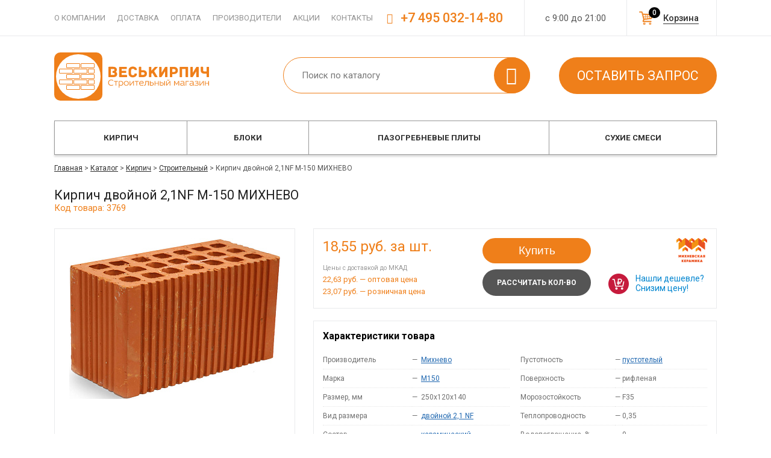

--- FILE ---
content_type: text/html; charset=windows-1251
request_url: https://www.veskirpich.ru/catalog/kirpich/stroitelnyy/3769/
body_size: 8014
content:

<!DOCTYPE html PUBLIC "-//W3C//DTD XHTML 1.0 Transitional//EN" "http://www.w3.org/TR/xhtml1/DTD/xhtml1-transitional.dtd">
<html xmlns="http://www.w3.org/1999/xhtml" xml:lang="ru" lang="ru">
<head>
	<link rel="shortcut icon" type="image/x-icon" href="/favicon.svg" />

	<link href='https://fonts.googleapis.com/css?family=Roboto:400,100,100italic,300,300italic,400italic,700italic,700,500italic,500,900,900italic&subset=latin,cyrillic' rel='stylesheet' type='text/css'>

	<link href="/bitrix/templates/default/font/veskirpich/css/veskirpich.css" rel="stylesheet" type="text/css">
	<link href="/bitrix/templates/default/font/ruble/style.css" rel="stylesheet" type="text/css"/>

	<script src="/bitrix/templates/default/js/jquery-1.11.1.min.js" type="text/javascript"></script>
	<script src="/bitrix/templates/default/js/jquery-migrate-1.2.1.min.js" type="text/javascript"></script>

	<script src="/bitrix/templates/default/js/script.js?7" type="text/javascript"></script>
	
	
	<script src="/bitrix/templates/default/js/filter_ajax.js?2" type="text/javascript"></script>

	<meta http-equiv="Content-Type" content="text/html; charset=windows-1251" />
<meta name="keywords" content=" " />
<meta name="description" content="Кирпич двойной 2,1NF М-150 МИХНЕВО с оперативной доставкой и по низким ценам в Москве. Высокое качество и значительные скидки для постоянных покупателей - 3769" />
<link href="/bitrix/cache/css/s1/default/kernel_main/kernel_main.css?176502815463746" type="text/css"  rel="stylesheet" />
<link href="/bitrix/cache/css/s1/default/kernel_intranet/kernel_intranet.css?173252912939419" type="text/css"  rel="stylesheet" />
<link href="/bitrix/cache/css/s1/default/page_17c4e2d97668008fe402b6755e136a9a/page_17c4e2d97668008fe402b6755e136a9a.css?173252912914464" type="text/css"  rel="stylesheet" />
<link href="/bitrix/cache/css/s1/default/template_b11222e507a6e1ea8f5c8e994671a502/template_b11222e507a6e1ea8f5c8e994671a502.css?173252912975846" type="text/css"  data-template-style="true"  rel="stylesheet" />
<script type="text/javascript">if(!window.BX)window.BX={message:function(mess){if(typeof mess=='object') for(var i in mess) BX.message[i]=mess[i]; return true;}};</script>
<script type="text/javascript">(window.BX||top.BX).message({'JS_CORE_LOADING':'Загрузка...','JS_CORE_NO_DATA':'- Нет данных -','JS_CORE_WINDOW_CLOSE':'Закрыть','JS_CORE_WINDOW_EXPAND':'Развернуть','JS_CORE_WINDOW_NARROW':'Свернуть в окно','JS_CORE_WINDOW_SAVE':'Сохранить','JS_CORE_WINDOW_CANCEL':'Отменить','JS_CORE_H':'ч','JS_CORE_M':'м','JS_CORE_S':'с','JSADM_AI_HIDE_EXTRA':'Скрыть лишние','JSADM_AI_ALL_NOTIF':'Показать все','JSADM_AUTH_REQ':'Требуется авторизация!','JS_CORE_WINDOW_AUTH':'Войти','JS_CORE_IMAGE_FULL':'Полный размер'});</script>
<script type="text/javascript">(window.BX||top.BX).message({'LANGUAGE_ID':'ru','FORMAT_DATE':'DD.MM.YYYY','FORMAT_DATETIME':'DD.MM.YYYY HH:MI:SS','COOKIE_PREFIX':'BITRIX_SM','SERVER_TZ_OFFSET':'10800','SITE_ID':'s1','USER_ID':'','SERVER_TIME':'1768979680','USER_TZ_OFFSET':'0','USER_TZ_AUTO':'Y','bitrix_sessid':'75df3b06aa114775cc7b8af55f361fb2'});</script>


<script type="text/javascript" src="/bitrix/js/main/core/core.js?1639584052109012"></script>
<script type="text/javascript" src="/bitrix/js/main/core/core_ajax.js?163958405234787"></script>
<script type="text/javascript" src="/bitrix/js/main/core/core_popup.js?163958405239448"></script>
<script type="text/javascript">BX.setCSSList(['/bitrix/js/main/core/css/core.css?16395840523963','/bitrix/js/main/core/css/core_popup.css?163958405239879','/bitrix/js/main/core/css/core_date.css?163958405210303','/bitrix/js/main/core/css/core_tooltip.css?16395840526697','/bitrix/js/intranet/intranet-common.css?163958405339137','/bitrix/templates/default/components/bitrix/catalog/catalog/style.css?1639584057737','/bitrix/templates/default/components/bitrix/catalog/catalog/bitrix/catalog.element/.default/style.css?16395840576618','/bitrix/templates/default/components//bitrix/system.pagenavigation/.default/style.css?16395840573988','/bitrix/templates/default/components/bitrix/catalog.section/slider/style.css?16395840572137','/bitrix/templates/default/js/fancybox/jquery.fancybox.css?16395840574913','/bitrix/templates/default/js/owl/style.css?16395840574614','/bitrix/templates/default/js/crocobox/jquery.crocobox.css?16395840572825','/bitrix/templates/default/js/jquery.mCustomScrollbar.min.css?163958405742900','/bitrix/templates/default/components/bitrix/menu/headerline/style.css?1639584057199','/bitrix/templates/default/components/bitrix/search.title/header/style.css?16395840571580','/bitrix/templates/default/components/bitrix/catalog.section.list/topmenu/style.css?17296877752053','/bitrix/templates/default/components/bitrix/breadcrumb/.default/style.css?1639584057109','/bitrix/templates/default/components/bitrix/menu/footer/style.css?1639584057138','/bitrix/templates/default/template_styles.css?170978389214257']); </script>
<script type="text/javascript">var bxDate = new Date(); document.cookie="BITRIX_SM_TIME_ZONE="+bxDate.getTimezoneOffset()+"; path=/; expires=Fri, 01-Jan-2038 00:00:00 GMT"</script>
<link rel="canonical" href="https://www.veskirpich.ru/catalog/kirpich/stroitelnyy/3769/" />



<script type="text/javascript" src="/bitrix/templates/default/js/fancybox/jquery.fancybox.js?163958405748706"></script>
<script type="text/javascript" src="/bitrix/templates/default/js/owl/script.js?163958405740393"></script>
<script type="text/javascript" src="/bitrix/templates/default/js/crocobox/jquery.crocobox.js?16395840576448"></script>
<script type="text/javascript" src="/bitrix/templates/default/inc/sl/script.js?16395840574015"></script>
<script type="text/javascript" src="/bitrix/templates/default/js/jquery.mCustomScrollbar.js?163958405786225"></script>
<script type="text/javascript" src="/bitrix/components/bitrix/search.title/script.js?16395840499472"></script>
<script type="text/javascript" src="/bitrix/templates/default/components/bitrix/catalog.section.list/topmenu/script.js?1639584057217"></script>
<script type="text/javascript" src="/bitrix/templates/default/components/bitrix/catalog/catalog/bitrix/catalog.element/.default/script.js?1639584057290"></script>
<script type="text/javascript" src="/bitrix/templates/default/components/bitrix/catalog.section/slider/script.js?1639584057158"></script>



	<title>Кирпич двойной 2,1NF М-150 МИХНЕВО – купить с доставкой, цена</title>
</head>

<body>
	
	<div id="panel"></div>

	<div id="wrap">
		<div id="headerline">
			<div class="dp">
				<div id="hmenu1">
<div id="hlmenu">
	<a href="/o-companii/">О компании</a>
	<a href="/dostavka/">Доставка</a>
	<a href="/oplata/">Оплата</a>
	<a href="/zavodi/">Производители</a>
	<a href="/aktsii/">Акции</a>
	<a href="/contact/">Контакты</a>
</div>
</div>
				<div id="worktime">с 9:00 до 21:00</div>
                				<div id="cart_h"><a href="/korzina/" rel="nofollow">Корзина<span> 0</span></a></div>
				<div id="phone"><span class="icon-phone"></span> +7 495 032-14-80</div>
			</div>
		</div>
		<div id="header" class="dp">
                            <div id="logo" class="logo__new"><a href="/"><img src="/bitrix/templates/default/images/logo.svg"/></a></div>
						<div id="search">	<div id="search_box_container">
		<form action="/catalog/poisk/">
			<div class="input">
				<input id="title-search-input" type="text" name="q" value="" autocomplete="off" value="" placeholder="Поиск по каталогу" />
                <div class="search_submit icon-search">
                    <input name="s" type="submit"  value="" />
                </div>
			</div>
		</form>
    </div>
<script type="text/javascript">
var jsControl = new JCTitleSearch({
	//'WAIT_IMAGE': '/bitrix/themes/.default/images/wait.gif',
	'AJAX_PAGE' : '/catalog/kirpich/stroitelnyy/3769/',
	'CONTAINER_ID': 'search_box_container',
	'INPUT_ID': 'title-search-input',
	'MIN_QUERY_LEN': 2
});

	$("#title-search-input").attr("value", "");
</script>
</div>
			<div id="shops_act"><a class="btn btn2 rc_zapros" href="javascript:void(0)">Оставить запрос</a></div>
		</div>
			<div id="catalog_menu">
			<div class="dp">
				
<div id="topmenu_container">
<ul id="topmenu">
	<li class="tm_f">
		<a href="/catalog/kirpich/">Кирпич</a>
			<ul>
			<li class="li_pic">
				<div class="pic" style="background-image: url(/upload/iblock/c80/c80d4911a3f71a8ddf02df6a050896c5.jpeg)"></div>
			</li>
					<li class="tm_sub"><a class="sect" href="/catalog/kirpich/stroitelnyy/">Строительный</a><li>
					<li class="tm_sub mainSection"><a class="sect" href="/catalog/kirpich/oblitsovochnyy/">Облицовочный</a><li>
					<li class="tm_sub depth3"><a class="sect" href="/catalog/kirpich/oblitsovochnyy/russiya/">Российский</a><li>
					<li class="tm_sub depth3 lastSubSub"><a class="sect" href="/catalog/kirpich/oblitsovochnyy/importnyy/">Импортный</a><li>
		
				</ul>
		</li>
	<li class="tm_f">
		<a href="/catalog/blocki/">Блоки</a>
			<ul>
			<li class="li_pic">
				<div class="pic" style="background-image: url(/upload/iblock/443/4438f5c69eba219d8de6fb23456812c9.jpeg)"></div>
			</li>
					<li class="tm_sub"><a class="sect" href="/catalog/blocki/gazosilikatnye/">Газосиликатные</a><li>
					<li class="tm_sub"><a class="sect" href="/catalog/blocki/penobeton/">Пеноблоки</a><li>
					<li class="tm_sub mainSection"><a class="sect" href="/catalog/blocki/keramicheskie/">Керамические</a><li>
					<li class="tm_sub depth3"><a class="sect" href="/catalog/blocki/keramicheskie/krupnoformatnye/">Крупноформатные</a><li>
					<li class="tm_sub depth3 lastSubSub"><a class="sect" href="/catalog/blocki/keramicheskie/teplaya-keramika/">Теплая керамика</a><li>
		
				</ul>
		</li>
	<li class="tm_f">
		<a href="/catalog/plity-pazogrebnevie/">Пазогребневые плиты</a>
		</li>
	<li class="tm_f">
		<a href="/catalog/smesi/">Сухие смеси</a>
			<ul>
			<li class="li_pic">
				<div class="pic" style="background-image: url(/upload/iblock/da8/da81499c04470e3cede6e8ee694107f5.jpg)"></div>
			</li>
					<li class="tm_sub"><a class="sect" href="/catalog/smesi/kladochnyi-rastvor/">Кладочные растворы</a><li>
					<li class="tm_sub"><a class="sect" href="/catalog/smesi/clei-montazhnyi/">Монтажные смеси</a><li>
					<li class="tm_sub"><a class="sect" href="/catalog/smesi/plitochnyi-klyi/">Плиточные клеи</a><li>
					<li class="tm_sub"><a class="sect" href="/catalog/smesi/nalivnoi-pol/">Наливной пол</a><li>
					<li class="tm_sub"><a class="sect" href="/catalog/smesi/shtukaturka/">Штукатурные смеси</a><li>
					<li class="tm_sub"><a class="sect" href="/catalog/smesi/zatirki/">Цветные затирки</a><li>
					<li class="tm_sub"><a class="sect" href="/catalog/smesi/shpaklevka/">Шпаклевочные смеси</a><li>
					<li class="tm_sub"><a class="sect" href="/catalog/smesi/gruntovki/">Грунтовки</a><li>
					<li class="tm_sub"><a class="sect" href="/catalog/smesi/gidroizoliatcia/">Гидроизоляционные составы</a><li>
					<li class="tm_sub"><a class="sect" href="/catalog/smesi/tsementno-peschanye/">Цементно-песчаные смеси</a><li>
		
				</ul>
		</li>
</ul>
</div>			</div>
		</div>
	
			<div id="content">
			<div class="dp">
								<div id="bc_cont">
				<div id="breadcrumb"><a href="/">Главная</a> > <a href="/catalog/" title="Каталог">Каталог</a> > <a href="/catalog/kirpich/" title="Кирпич">Кирпич</a> > <a href="/catalog/kirpich/stroitelnyy/" title="Строительный">Строительный</a> > <span>Кирпич двойной 2,1NF М-150 МИХНЕВО</span></div>				</div>
				
				


<h1 class="detail_h1">Кирпич двойной 2,1NF М-150 МИХНЕВО</h1>
<span class="article">Код товара: 3769</span>

<div id="d_header">
	<div id="d_left">
		<div class="dh_foto">
					<a class="fancybox" data-fancybox-group="gallery_3769" href="/upload/iblock/438/4383a4db9133b747bd0cf4e45c95c717.jpg"><img src="/upload/resize_cache/iblock/438/350_280_1/4383a4db9133b747bd0cf4e45c95c717.jpg" alt="Кирпич двойной 2,1NF М-150 МИХНЕВО" /></a>
				</div>

		<div class="dh_icon">
			<div id="iconline">
	<div class="ile">
		<div><span class="icon-wallet"></div>
		<div>Вы можете оплатить заказ наличными</div>
	</div>
	<div class="ile">
		<div><span class="icon-truck"></div>
		<div>Оперативная доставка в течении <span class="spanb">24 часов</span></div>
	</div>
	<div class="ile">
		<div><span class="icon-paper-plane"></div>
		<div>Товар поставляется напрямую с завода</div>
	</div>
	<div class="ile">
		<div><span class="icon-thumbs-up"></div>
		<div>Мы гарантируем качество продукции</div>
	</div>

	<div class="clear"></div>
</div>		</div>	
	</div>	

	<div class="dh_desc">
		<div class="dh_1">
			<div id="price">
				
			     	<span class="price_val">18,55</span> руб. за шт.					
				                <p class="withDel">Цены с доставкой до МКАД</p>
				<p>22,63 руб. &mdash; оптовая цена</p>
				<p>23,07 руб. &mdash; розничная цена</p>
                
				<!--<div id="find"><a href="javascript:void(0)" class="rc_cheaper" data-elid="3769" data-bp="23.07">Нашли дешевле?</a></div>-->
			</div>
			<div id="buttons">
				<!--<a href="javascript:void(0)" class="btn callback rc_calc">Купить</a>-->
						<button data-elid="3769" data-quant="22" class="btn callback rc_shopping_add add_to_list">Купить</button>
				<a href="javascript:void(0)" class="btn callback rc_calc" data-kirpich="y" data-id="3769">Рассчитать кол-во</a>
			</div>

						<div id="intro_zavod"><a href="/zavodi/mihnevo/"><img src="/upload/resize_cache/iblock/433/140_40_1/43342e4ca70c849084a4d7ba291517a9.png" /></a></div>
			
			<a href="javascript:void(0)" class="lowprice rc_lowprice" data-id="3769">Нашли дешевле? Снизим цену!</a>

			<div class="clear"></div>
		</div>
		<div class="dh_2">
			
<div class="propsh3">Характеристики товара</div>
<div id="props_cont">
	<div class="pc_item">
		<table>
			<tr>
				<td><span>Производитель</span><td>
				<td>&mdash;</td>
				<td><a class="maderlink" href="/zavodi/mihnevo/">Михнево</a></td>
							</tr>
		
			
												<tr>
				<td><span>Марка</span><td>
				<td>&mdash;</td>
				<td><a class="maderlink" href="/catalog/kirpich/m-150/">M150</a></td>
			</tr>
		
			
												<tr>
				<td><span>Размер, мм</span><td>
				<td>&mdash;</td>
				<td>250x120x140</td>
			</tr>
		
			
			
												<tr>
				<td><span>Вид размера</span><td>
				<td>&mdash;</td>
				<td><a class="maderlink" href="/catalog/kirpich/dvojnoj/">двойной 2,1 NF</a></td>
			</tr>
		
												<tr>
				<td><span>Состав</span><td>
				<td>&mdash;</td>
				<td><a class="maderlink" href="/catalog/kirpich/keramicheskij/">керамический</a></td>
			</tr>
		
			
												<tr>
				<td><span>Масса, кг</span><td>
				<td>&mdash;</td>
				<td>5,5</td>
			</tr>
		
			</table>
	</div>
	<div class="pc_item">
		<table>
			
			</table>
	</div>
	<div class="pc_item">
		<table>
												<tr>
				<td><span>Пустотность</span><td>
				<td>&mdash;</td>
				<td><a class="maderlink" href="/catalog/kirpich/pustotelyj/">пустотелый</a></td>
			</tr>
		
												<tr>
				<td><span>Поверхность</span><td>
				<td>&mdash;</td>
				<td>рифленая</td>
			</tr>
		
												<tr>
				<td><span>Морозостойкость</span><td>
				<td>&mdash;</td>
				<td>F35</td>
			</tr>
		
												<tr>
				<td><span>Теплопроводность</span><td>
				<td>&mdash;</td>
				<td>0,35</td>
			</tr>
		
			
												<tr>
				<td><span>Водопоглощение, %</span><td>
				<td>&mdash;</td>
				<td>9</td>
			</tr>
		
			
			
			
			
			
			
			
			
			
			
			
			
			
			
			
			
			
			
			
												<tr>
				<td><span>Упаковка</span><td>
				<td>&mdash;</td>
				<td>есть (полиэтилен)</td>
			</tr>
		
			
			
			
			
			
			
			
			
			
			
			
			
			
			
			
			
			
			
			
			
			
			
			
			
			
			
			
			
			
			
			
			
			
			
			
			
			
			
			
			
			
			
			
			
			
			
			
			
			
			
			
			
			
			
			
			
			
			
			
			
			
			
			
			
			
			
			
			
			</table>
	</div>
	<div class="clear"></div>
</div>


		</div>
		<div class="dh_3">
			<div id="delivery">
																																																											<div class="eqDelivery">
		<div class="eqTitle">Количество на поддоне, шт.</div>
		192	</div>
					<div class="eqDelivery">
		<div class="eqTitle">Количество на машине, шт.</div>
		4224	</div>
					<div class="eqDelivery">
		<div class="eqTitle">Поддонов на машине, шт.</div>
		22	</div>
				<div class="eqDelivery">
		<div class="eqTitle">Количество в м3, шт.</div>
		242	</div>
						<div class="eqDelivery">
		<div class="eqTitle">Дополнительные варианты загрузки</div>
		4608	</div>
																																						<div class="eqDelivery">
		<div class="eqTitle">Зона доставки</div>
		Каширское / МКАД
	</div>
	<div class="clear"></div>
</div>
		</div>
	</div>
	<div class="clear"></div>
</div>



<div class="clear"></div>
<div id="tabDesc_container">
	<div class="tabs">
	<span><a href="#tab-1">Оплата</a></span>
	<span><a href="#tab-2">Доставка</a></span>
	<span><a href="#tab-3">Гарантия</a></span>
	<span><a href="#tab-4">Упаковка</a></span>
	<span><a href="#tab-5">Скидки</a></span>
	</div>
<div id="tabs_wrap">
	<div class="tab_container">
		<div id="tab-1" class="tab_content">
<h3>Сделав заказ, вы можете оплатить покупку любым удобным способом:</h3>
<ul>
	<li>наличными в офисе;</li>
	<li>с помощью банковской карты;</li>
	<li>по безналичному расчету;</li>
	<li>электронными деньгами.</li>
</ul>
<p>Другие способы оплаты можно уточнить у менеджера.</p>
		</div>				

		<div id="tab-2" class="tab_content">
<h3>Доставка может быть осуществлена в день заказа и&nbsp;выполнена&nbsp;автомобилями нашего автопарка, вид транспорта определяется объемом груза.</h3>

<ul>
	<li>Еврофура</li>
	<li>Шаланда</li>
	<li>Сцепка</li>
	<li>Обычный грузовой автомобиль</li>
	<li>Автокраны и манипуляторы</li>
</ul>

		</div>				

		<div id="tab-3" class="tab_content">
		</div>				
		<div id="tab-4" class="tab_content">
		</div>				
		<div id="tab-5" class="tab_content">
		</div>	
					
	</div>
</div>

</div>

<div id="other">
	<div class="h2">Также покупают</div>
	

<div id="prodslide_container">
    <div id="prodslide_3788">
                    <div class="pc_el eqWrapEl">
                <div class="el_wrap eqWrapEl">
                    <div class="pc_el_img"><a href="/catalog/kirpich/stroitelnyy/3769/"><img src="/upload/resize_cache/iblock/438/175_150_1/4383a4db9133b747bd0cf4e45c95c717.jpg"></a></div>
                    <div class="name"><a href="/catalog/kirpich/stroitelnyy/3769/">Кирпич двойной 2,1NF М-150 МИХНЕВО</a></div>
                    <div class="pc_el_price">
                        18,55                        <span class="b-rub">Р</span>
                        <span class="ed">за 1 шт.</span>
                    </div>
                </div>
            </div>
                    <div class="pc_el eqWrapEl">
                <div class="el_wrap eqWrapEl">
                    <div class="pc_el_img"><a href="/catalog/kirpich/stroitelnyy/14463/"><img src="/upload/resize_cache/iblock/1d2/175_150_1/1d28c465c1f9a38554d78bf24a1d0e68.png"></a></div>
                    <div class="name"><a href="/catalog/kirpich/stroitelnyy/14463/">Кирпич полнотелый одинарный М-150 ЛОМИНЦЕВО</a></div>
                    <div class="pc_el_price">
                        11,88                        <span class="b-rub">Р</span>
                        <span class="ed">за 1 шт.</span>
                    </div>
                </div>
            </div>
                    <div class="pc_el eqWrapEl">
                <div class="el_wrap eqWrapEl">
                    <div class="pc_el_img"><a href="/catalog/kirpich/stroitelnyy/3899/"><img src="/upload/resize_cache/iblock/d8f/175_150_1/d8f125f0829397f010258edf12552a9a.jpg"></a></div>
                    <div class="name"><a href="/catalog/kirpich/stroitelnyy/3899/">Кирпич строительный керамический пустотелый двойной 2,1 NF  Победа ЛСР М-150 250x120x140</a></div>
                    <div class="pc_el_price">
                        14,73                        <span class="b-rub">Р</span>
                        <span class="ed">за 1 шт.</span>
                    </div>
                </div>
            </div>
                    <div class="pc_el eqWrapEl">
                <div class="el_wrap eqWrapEl">
                    <div class="pc_el_img"><a href="/catalog/kirpich/stroitelnyy/3776/"><img src="/upload/resize_cache/iblock/ffc/175_150_1/ffcac796e3436967beab28325c0e5a4d.jpg"></a></div>
                    <div class="name"><a href="/catalog/kirpich/stroitelnyy/3776/">Кирпич полнотелый одинарный М-100 ВОРОТЫНСК</a></div>
                    <div class="pc_el_price">
                        11,94                        <span class="b-rub">Р</span>
                        <span class="ed">за 1 шт.</span>
                    </div>
                </div>
            </div>
                    <div class="pc_el eqWrapEl">
                <div class="el_wrap eqWrapEl">
                    <div class="pc_el_img"><a href="/catalog/kirpich/stroitelnyy/3764/"><img src="/upload/resize_cache/iblock/844/175_150_1/8442db4ad9d811fecd74407aefbeec89.jpg"></a></div>
                    <div class="name"><a href="/catalog/kirpich/stroitelnyy/3764/">Кирпич пустотелый полуторный М-150 КАШИРА рифленый</a></div>
                    <div class="pc_el_price">
                        17,98                        <span class="b-rub">Р</span>
                        <span class="ed">за 1 шт.</span>
                    </div>
                </div>
            </div>
                    <div class="pc_el eqWrapEl">
                <div class="el_wrap eqWrapEl">
                    <div class="pc_el_img"><a href="/catalog/kirpich/stroitelnyy/3787/"><img src="/upload/resize_cache/iblock/c08/175_150_1/c08a1a1830691542ddcb83797d266d57.jpg"></a></div>
                    <div class="name"><a href="/catalog/kirpich/stroitelnyy/3787/">Кирпич пустотелый одинарный М-150 КАШИРА рифленый</a></div>
                    <div class="pc_el_price">
                        14,97                        <span class="b-rub">Р</span>
                        <span class="ed">за 1 шт.</span>
                    </div>
                </div>
            </div>
            </div>
</div>

<script>
    $('#prodslide_3788').owlCarousel({
        loop:true,
        margin:10,
        nav:true,
        items:5,
    })
</script>
</div>

<script type="application/ld+json">
{
	"@context":"https://schema.org/",
	"@type":"Product",
	"name":"Кирпич двойной 2,1NF М-150 МИХНЕВО",
	"image":"/upload/resize_cache/iblock/438/350_280_1/4383a4db9133b747bd0cf4e45c95c717.jpg",
	"description":"Марка &ndash; M150, Размер, мм &ndash; 250x120x140, Вид размера &ndash; двойной 2,1 NF, Состав &ndash; керамический, Масса, кг &ndash; 5,5, Пустотность &ndash; пустотелый, Поверхность &ndash; рифленая, Морозостойкость &ndash; F35, Теплопроводность &ndash; 0,35, Водопоглощение, % &ndash; 9, Упаковка &ndash; есть (полиэтилен)",
	"offers":{
		"@type":"Offer",
		"url":"https://www.veskirpich.ru/catalog/kirpich/stroitelnyy/3769/",
		"price":"18.55",
		"priceCurrency":"RUB",
		"priceValidUntil":"2026-02-20"
		
	},
	"brand":{
		"@type":"Brand",
		"name":"Михнево"	
	}
	
}
</script>

			</div>
		</div>
		<div id="footer">
			<a href="#" class="footer__up"></a>
		<div class="dp">
				<div id="foo1">
	<p>© Все права защищены 2004 — 2026</p>
</div>

<div id="foo2">
	<div class="footerh3">Каталог продукции</div>

<div id="fmenu">
	<div>
		<a href="/catalog/kirpich/" >Кирпич</a>
	</div>
	<div>
		<a href="/catalog/blocki/" >Блоки</a>
	</div>
	<div>
		<a href="/catalog/plity-pazogrebnevie/" >Пазогребневые плиты</a>
	</div>
	<div>
		<a href="/catalog/smesi/" >Сухие смеси</a>
	</div>
</div>
</div>

<div id="foo3">
	<div class="footerh3">Информация</div>

<div id="fmenu">
	<div>
		<a href="/o-companii/" >О компании</a>
	</div>
	<div>
		<a href="/dostavka/" >Доставка</a>
	</div>
	<div>
		<a href="/oplata/" >Оплата</a>
	</div>
	<div>
		<a href="/stati/" >Статьи</a>
	</div>
	<div>
		<a href="/contact/" >Контакты</a>
	</div>
	<div>
		<a href="/obmen-i-vozvrat/" >Возврат товара</a>
	</div>
</div>

<div id="li_counter">
</div>

</div>


<div id="foo4">
	<div id="foo_phone"><span class="icon-phone"></span> +7 495 032-14-80</div>			
	<div id="callback"><a href="javascript:void(0)" class="callback rc_callback">заказать звонок</a></div>
	<div id="adress">
		<span class="spanb">Наш офис</span>
		<p>г.Москва, 2-й Рощинский проезд, 8с6</p>
		<a href="/contact/">посмотреть на карте</a>
	</div>
</div>
<div class="clear"></div>			</div>
		</div>
	</div><div id="overlay" style="display: none;"></div>


 


<!-- Yandex.Metrika counter -->
<script type="text/javascript" >
    (function(m,e,t,r,i,k,a){m[i]=m[i]||function(){(m[i].a=m[i].a||[]).push(arguments)};
        m[i].l=1*new Date();
        for (var j = 0; j < document.scripts.length; j++) {if (document.scripts[j].src === r) { return; }}
        k=e.createElement(t),a=e.getElementsByTagName(t)[0],k.async=1,k.src=r,a.parentNode.insertBefore(k,a)})
    (window, document, "script", "https://mc.yandex.ru/metrika/tag.js", "ym");

    ym(24391747, "init", {
        clickmap:true,
        trackLinks:true,
        accurateTrackBounce:true,
        webvisor:true
    });
</script>
<noscript><div><img src="https://mc.yandex.ru/watch/24391747" style="position:absolute; left:-9999px;" alt="" /></div></noscript>
<!-- /Yandex.Metrika counter -->

<script>
  (function(i,s,o,g,r,a,m){i['GoogleAnalyticsObject']=r;i[r]=i[r]||function(){
  (i[r].q=i[r].q||[]).push(arguments)},i[r].l=1*new Date();a=s.createElement(o),
  m=s.getElementsByTagName(o)[0];a.async=1;a.src=g;m.parentNode.insertBefore(a,m)
  })(window,document,'script','//www.google-analytics.com/analytics.js','ga');

  ga('create', 'UA-50787746-47', 'veskirpich.ru');
  ga('send', 'pageview');

</script>

<div class="for_filterajax_dark"></div>
</body>
</html>